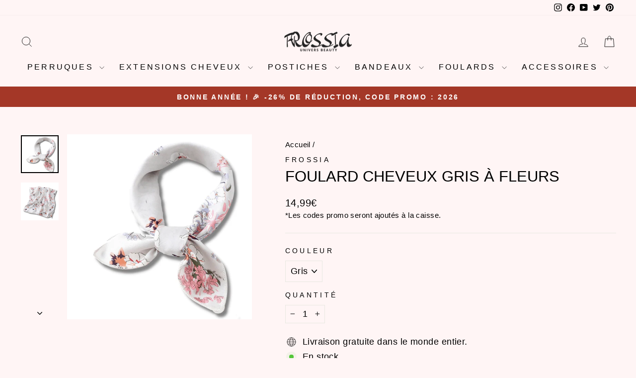

--- FILE ---
content_type: text/javascript; charset=utf-8
request_url: https://frossia.com/fr-ch/products/foulard-cheveux-gris-a-fleurs.js
body_size: 365
content:
{"id":7577728909546,"title":"Foulard Cheveux Gris à Fleurs","handle":"foulard-cheveux-gris-a-fleurs","description":"\u003ch2\u003eSuperbe foulard cheveux Gris en style bohème imprimé fleuri.\u003c\/h2\u003e\n\u003ch3\u003eUn merveilleux foulard gris pour femme a nouer dans les cheveux avec un joli motif fleuri.\u003c\/h3\u003e\n\u003cp\u003eVous pouvez mettre votre \u003cstrong\u003efoulard\u003c\/strong\u003e sur vos\u003cstrong\u003e cheveux\u003c\/strong\u003e pour le nouer enroulé autour de votre coiffure queue de cheval ou \u003cstrong\u003echignon\u003c\/strong\u003e, de même utilisez-le comme une bandana.\u003c\/p\u003e\n\u003cul\u003e\n\u003cli\u003eAccessoire : Foulard cheveux pour femme\u003c\/li\u003e\n\u003cli\u003eType de motif : \u003cstrong\u003eFleuri.\u003c\/strong\u003e\n\u003c\/li\u003e\n\u003cli\u003eCouleur : \u003cstrong\u003eGris\u003c\/strong\u003e.\u003c\/li\u003e\n\u003cli\u003eMatériel : Mousseline de grande qualité\u003c\/li\u003e\n\u003cli\u003eFabrication : Fait à la main.\u003cbr\u003e\n\u003c\/li\u003e\n\u003cli\u003eTaille : 50cm x 50cm.\u003c\/li\u003e\n\u003cli\u003ePoids : 20 grammes.\u003c\/li\u003e\n\u003cli\u003eStyle : Fashion.\u003c\/li\u003e\n\u003c\/ul\u003e\n\u003cp\u003ePensez bien votre look avant de le poser sur vos cheveux pour qu’ils puissent donner le style que vous voulez en fonction de vos vêtements.\u003c\/p\u003e\n\u003cp\u003eDécouvrez toute la collection \u003ca title=\"Foulard Cheveux\" href=\"https:\/\/frossia.com\/collections\/foulard-cheveux\" target=\"_blank\"\u003eFoulard Cheveux\u003c\/a\u003e et renouvelées votre garde-robe fashionista dans l’air du temps, votre style pourra changer du tout au tout.\u003cbr\u003e\u003c\/p\u003e\n\u003cp\u003eSûrement, dans notre boutique vous trouverez un large choix de couleurs et modèles disponibles en ligne. \u003c\/p\u003e","published_at":"2022-02-02T22:24:58+01:00","created_at":"2022-02-02T21:34:01+01:00","vendor":"Frossia","type":"Écharpes, foulards et châles","tags":["carre","fleuri","soie"],"price":1499,"price_min":1499,"price_max":1499,"available":true,"price_varies":false,"compare_at_price":null,"compare_at_price_min":0,"compare_at_price_max":0,"compare_at_price_varies":false,"variants":[{"id":42576739008746,"title":"Gris","option1":"Gris","option2":null,"option3":null,"sku":"1724-130","requires_shipping":true,"taxable":false,"featured_image":{"id":36594041520362,"product_id":7577728909546,"position":1,"created_at":"2022-02-02T21:34:15+01:00","updated_at":"2022-05-25T10:13:00+02:00","alt":"Foulard Cheveux Gris à Fleurs pour Femme","width":800,"height":800,"src":"https:\/\/cdn.shopify.com\/s\/files\/1\/0112\/5757\/7534\/products\/foulard_cheveux_gris_a_fleurs.png?v=1653466380","variant_ids":[42576739008746]},"available":true,"name":"Foulard Cheveux Gris à Fleurs - Gris","public_title":"Gris","options":["Gris"],"price":1499,"weight":200,"compare_at_price":null,"inventory_management":"shopify","barcode":"","featured_media":{"alt":"Foulard Cheveux Gris à Fleurs pour Femme","id":29149036675306,"position":1,"preview_image":{"aspect_ratio":1.0,"height":800,"width":800,"src":"https:\/\/cdn.shopify.com\/s\/files\/1\/0112\/5757\/7534\/products\/foulard_cheveux_gris_a_fleurs.png?v=1653466380"}},"requires_selling_plan":false,"selling_plan_allocations":[]}],"images":["\/\/cdn.shopify.com\/s\/files\/1\/0112\/5757\/7534\/products\/foulard_cheveux_gris_a_fleurs.png?v=1653466380","\/\/cdn.shopify.com\/s\/files\/1\/0112\/5757\/7534\/products\/foulard_cheveux_gris_imprime_fleurs.png?v=1653466384"],"featured_image":"\/\/cdn.shopify.com\/s\/files\/1\/0112\/5757\/7534\/products\/foulard_cheveux_gris_a_fleurs.png?v=1653466380","options":[{"name":"Couleur","position":1,"values":["Gris"]}],"url":"\/fr-ch\/products\/foulard-cheveux-gris-a-fleurs","media":[{"alt":"Foulard Cheveux Gris à Fleurs pour Femme","id":29149036675306,"position":1,"preview_image":{"aspect_ratio":1.0,"height":800,"width":800,"src":"https:\/\/cdn.shopify.com\/s\/files\/1\/0112\/5757\/7534\/products\/foulard_cheveux_gris_a_fleurs.png?v=1653466380"},"aspect_ratio":1.0,"height":800,"media_type":"image","src":"https:\/\/cdn.shopify.com\/s\/files\/1\/0112\/5757\/7534\/products\/foulard_cheveux_gris_a_fleurs.png?v=1653466380","width":800},{"alt":"Foulard Cheveux Gris à Fleurs Imprimé","id":29149036708074,"position":2,"preview_image":{"aspect_ratio":1.0,"height":800,"width":800,"src":"https:\/\/cdn.shopify.com\/s\/files\/1\/0112\/5757\/7534\/products\/foulard_cheveux_gris_imprime_fleurs.png?v=1653466384"},"aspect_ratio":1.0,"height":800,"media_type":"image","src":"https:\/\/cdn.shopify.com\/s\/files\/1\/0112\/5757\/7534\/products\/foulard_cheveux_gris_imprime_fleurs.png?v=1653466384","width":800}],"requires_selling_plan":false,"selling_plan_groups":[]}

--- FILE ---
content_type: text/javascript; charset=utf-8
request_url: https://frossia.com/fr-ch/products/foulard-cheveux-gris-a-fleurs.js
body_size: 945
content:
{"id":7577728909546,"title":"Foulard Cheveux Gris à Fleurs","handle":"foulard-cheveux-gris-a-fleurs","description":"\u003ch2\u003eSuperbe foulard cheveux Gris en style bohème imprimé fleuri.\u003c\/h2\u003e\n\u003ch3\u003eUn merveilleux foulard gris pour femme a nouer dans les cheveux avec un joli motif fleuri.\u003c\/h3\u003e\n\u003cp\u003eVous pouvez mettre votre \u003cstrong\u003efoulard\u003c\/strong\u003e sur vos\u003cstrong\u003e cheveux\u003c\/strong\u003e pour le nouer enroulé autour de votre coiffure queue de cheval ou \u003cstrong\u003echignon\u003c\/strong\u003e, de même utilisez-le comme une bandana.\u003c\/p\u003e\n\u003cul\u003e\n\u003cli\u003eAccessoire : Foulard cheveux pour femme\u003c\/li\u003e\n\u003cli\u003eType de motif : \u003cstrong\u003eFleuri.\u003c\/strong\u003e\n\u003c\/li\u003e\n\u003cli\u003eCouleur : \u003cstrong\u003eGris\u003c\/strong\u003e.\u003c\/li\u003e\n\u003cli\u003eMatériel : Mousseline de grande qualité\u003c\/li\u003e\n\u003cli\u003eFabrication : Fait à la main.\u003cbr\u003e\n\u003c\/li\u003e\n\u003cli\u003eTaille : 50cm x 50cm.\u003c\/li\u003e\n\u003cli\u003ePoids : 20 grammes.\u003c\/li\u003e\n\u003cli\u003eStyle : Fashion.\u003c\/li\u003e\n\u003c\/ul\u003e\n\u003cp\u003ePensez bien votre look avant de le poser sur vos cheveux pour qu’ils puissent donner le style que vous voulez en fonction de vos vêtements.\u003c\/p\u003e\n\u003cp\u003eDécouvrez toute la collection \u003ca title=\"Foulard Cheveux\" href=\"https:\/\/frossia.com\/collections\/foulard-cheveux\" target=\"_blank\"\u003eFoulard Cheveux\u003c\/a\u003e et renouvelées votre garde-robe fashionista dans l’air du temps, votre style pourra changer du tout au tout.\u003cbr\u003e\u003c\/p\u003e\n\u003cp\u003eSûrement, dans notre boutique vous trouverez un large choix de couleurs et modèles disponibles en ligne. \u003c\/p\u003e","published_at":"2022-02-02T22:24:58+01:00","created_at":"2022-02-02T21:34:01+01:00","vendor":"Frossia","type":"Écharpes, foulards et châles","tags":["carre","fleuri","soie"],"price":1499,"price_min":1499,"price_max":1499,"available":true,"price_varies":false,"compare_at_price":null,"compare_at_price_min":0,"compare_at_price_max":0,"compare_at_price_varies":false,"variants":[{"id":42576739008746,"title":"Gris","option1":"Gris","option2":null,"option3":null,"sku":"1724-130","requires_shipping":true,"taxable":false,"featured_image":{"id":36594041520362,"product_id":7577728909546,"position":1,"created_at":"2022-02-02T21:34:15+01:00","updated_at":"2022-05-25T10:13:00+02:00","alt":"Foulard Cheveux Gris à Fleurs pour Femme","width":800,"height":800,"src":"https:\/\/cdn.shopify.com\/s\/files\/1\/0112\/5757\/7534\/products\/foulard_cheveux_gris_a_fleurs.png?v=1653466380","variant_ids":[42576739008746]},"available":true,"name":"Foulard Cheveux Gris à Fleurs - Gris","public_title":"Gris","options":["Gris"],"price":1499,"weight":200,"compare_at_price":null,"inventory_management":"shopify","barcode":"","featured_media":{"alt":"Foulard Cheveux Gris à Fleurs pour Femme","id":29149036675306,"position":1,"preview_image":{"aspect_ratio":1.0,"height":800,"width":800,"src":"https:\/\/cdn.shopify.com\/s\/files\/1\/0112\/5757\/7534\/products\/foulard_cheveux_gris_a_fleurs.png?v=1653466380"}},"requires_selling_plan":false,"selling_plan_allocations":[]}],"images":["\/\/cdn.shopify.com\/s\/files\/1\/0112\/5757\/7534\/products\/foulard_cheveux_gris_a_fleurs.png?v=1653466380","\/\/cdn.shopify.com\/s\/files\/1\/0112\/5757\/7534\/products\/foulard_cheveux_gris_imprime_fleurs.png?v=1653466384"],"featured_image":"\/\/cdn.shopify.com\/s\/files\/1\/0112\/5757\/7534\/products\/foulard_cheveux_gris_a_fleurs.png?v=1653466380","options":[{"name":"Couleur","position":1,"values":["Gris"]}],"url":"\/fr-ch\/products\/foulard-cheveux-gris-a-fleurs","media":[{"alt":"Foulard Cheveux Gris à Fleurs pour Femme","id":29149036675306,"position":1,"preview_image":{"aspect_ratio":1.0,"height":800,"width":800,"src":"https:\/\/cdn.shopify.com\/s\/files\/1\/0112\/5757\/7534\/products\/foulard_cheveux_gris_a_fleurs.png?v=1653466380"},"aspect_ratio":1.0,"height":800,"media_type":"image","src":"https:\/\/cdn.shopify.com\/s\/files\/1\/0112\/5757\/7534\/products\/foulard_cheveux_gris_a_fleurs.png?v=1653466380","width":800},{"alt":"Foulard Cheveux Gris à Fleurs Imprimé","id":29149036708074,"position":2,"preview_image":{"aspect_ratio":1.0,"height":800,"width":800,"src":"https:\/\/cdn.shopify.com\/s\/files\/1\/0112\/5757\/7534\/products\/foulard_cheveux_gris_imprime_fleurs.png?v=1653466384"},"aspect_ratio":1.0,"height":800,"media_type":"image","src":"https:\/\/cdn.shopify.com\/s\/files\/1\/0112\/5757\/7534\/products\/foulard_cheveux_gris_imprime_fleurs.png?v=1653466384","width":800}],"requires_selling_plan":false,"selling_plan_groups":[]}